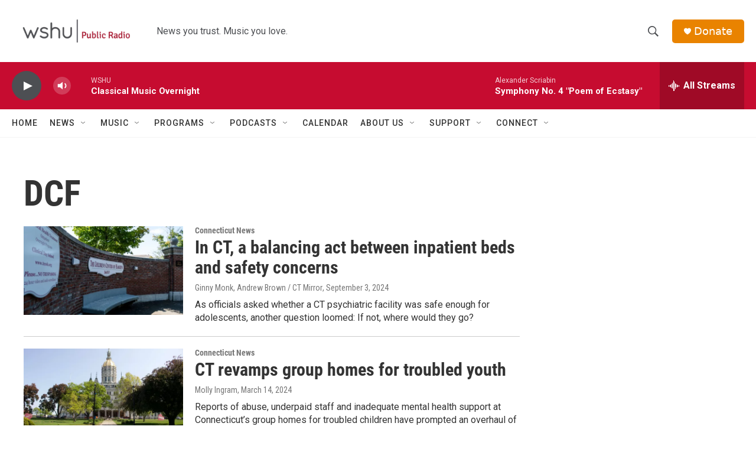

--- FILE ---
content_type: text/html; charset=utf-8
request_url: https://www.google.com/recaptcha/api2/aframe
body_size: 267
content:
<!DOCTYPE HTML><html><head><meta http-equiv="content-type" content="text/html; charset=UTF-8"></head><body><script nonce="YygB-hFKBlf7x6Ule1MD_w">/** Anti-fraud and anti-abuse applications only. See google.com/recaptcha */ try{var clients={'sodar':'https://pagead2.googlesyndication.com/pagead/sodar?'};window.addEventListener("message",function(a){try{if(a.source===window.parent){var b=JSON.parse(a.data);var c=clients[b['id']];if(c){var d=document.createElement('img');d.src=c+b['params']+'&rc='+(localStorage.getItem("rc::a")?sessionStorage.getItem("rc::b"):"");window.document.body.appendChild(d);sessionStorage.setItem("rc::e",parseInt(sessionStorage.getItem("rc::e")||0)+1);localStorage.setItem("rc::h",'1769142316273');}}}catch(b){}});window.parent.postMessage("_grecaptcha_ready", "*");}catch(b){}</script></body></html>